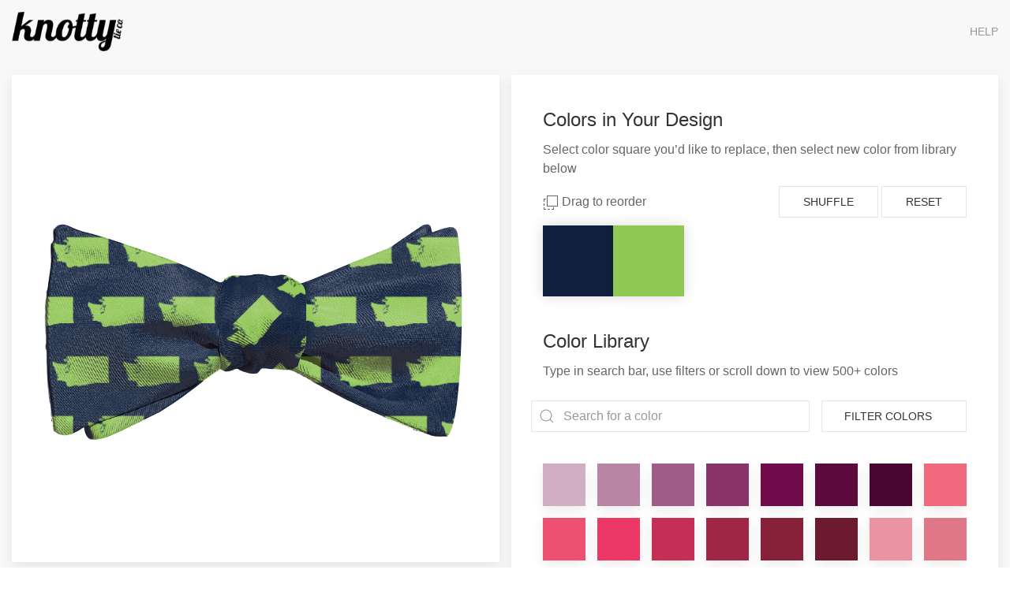

--- FILE ---
content_type: text/html; charset=utf-8
request_url: https://custom.knottytie.com/configurator/washington-state-outline-bow-tie?color1=0f213d&color2=90c854
body_size: 2638
content:
<!DOCTYPE html><html><head><meta charset=utf-8><meta name=viewport content="width=device-width,initial-scale=1"><meta name=robots content="noindex, nofollow"><meta name=google-site-verification content=6VDaMEu83b1KxdNxzTafGUVG8d9YZksat_IHkeXOobQ><title>Knotty Tie Custom</title><script>(function() {
        var w = window;
        var ic = w.Intercom;
        if (typeof ic === "function") {
          ic("reattach_activator");
          ic("update", intercomSettings);
        } else {
          var d = document;
          var i = function() {
            i.c(arguments);
          };
          i.q = [];
          i.c = function(args) {
            i.q.push(args);
          };
          w.Intercom = i;
          function l() {
            var s = d.createElement("script");
            s.type = "text/javascript";
            s.async = true;
            s.src = "https://widget.intercom.io/widget/iabt02ig";
            var x = d.getElementsByTagName("script")[0];
            x.parentNode.insertBefore(s, x);
          }
          if (w.attachEvent) {
            w.attachEvent("onload", l);
          } else {
            w.addEventListener("load", l, false);
          }
        }
      })();</script><script type=text/javascript>// Set to false if opt-in required
      var trackByDefault = true;

      function acEnableTracking() {
        var expiration = new Date(
          new Date().getTime() + 1000 * 60 * 60 * 24 * 30
        );
        document.cookie =
          "ac_enable_tracking=1; expires= " + expiration + "; path=/";
        acTrackVisit();
      }

      function acTrackVisit() {
        var trackcmp_email = "";
        var trackcmp = document.createElement("script");
        trackcmp.async = true;
        trackcmp.type = "text/javascript";
        trackcmp.src =
          "//trackcmp.net/visit?actid=89055554&e=" +
          encodeURIComponent(trackcmp_email) +
          "&r=" +
          encodeURIComponent(document.referrer) +
          "&u=" +
          encodeURIComponent(window.location.href);
        var trackcmp_s = document.getElementsByTagName("script");
        if (trackcmp_s.length) {
          trackcmp_s[0].parentNode.appendChild(trackcmp);
        } else {
          var trackcmp_h = document.getElementsByTagName("head");
          trackcmp_h.length && trackcmp_h[0].appendChild(trackcmp);
        }
      }

      if (
        trackByDefault ||
        /(^|; )ac_enable_tracking=([^;]+)/.test(document.cookie)
      ) {
        acEnableTracking();
      }</script><link href=/static/css/app.812058e996e4bfe502f691cb39a3f066.css rel=stylesheet></head><body><div id=app></div><script type=text/javascript src=/static/js/manifest.2ae2e69a05c33dfc65f8.js></script><script type=text/javascript src=/static/js/vendor.b83a58486f2327767693.js></script><script type=text/javascript src=/static/js/app.e068d056a124d4f87c9d.js></script></body></html>

--- FILE ---
content_type: text/plain; charset=utf-8
request_url: https://firestore.googleapis.com/google.firestore.v1.Firestore/Listen/channel?database=projects%2Fknotty-custom%2Fdatabases%2F(default)&VER=8&RID=25019&CVER=22&X-HTTP-Session-Id=gsessionid&%24httpHeaders=X-Goog-Api-Client%3Agl-js%2F%20fire%2F7.24.0%0D%0AContent-Type%3Atext%2Fplain%0D%0A&zx=nef4ajt6nj5a&t=1
body_size: -135
content:
51
[[0,["c","FEt6_DpFkWW8hQwxBciMyQ","",8,12,30000]]]
